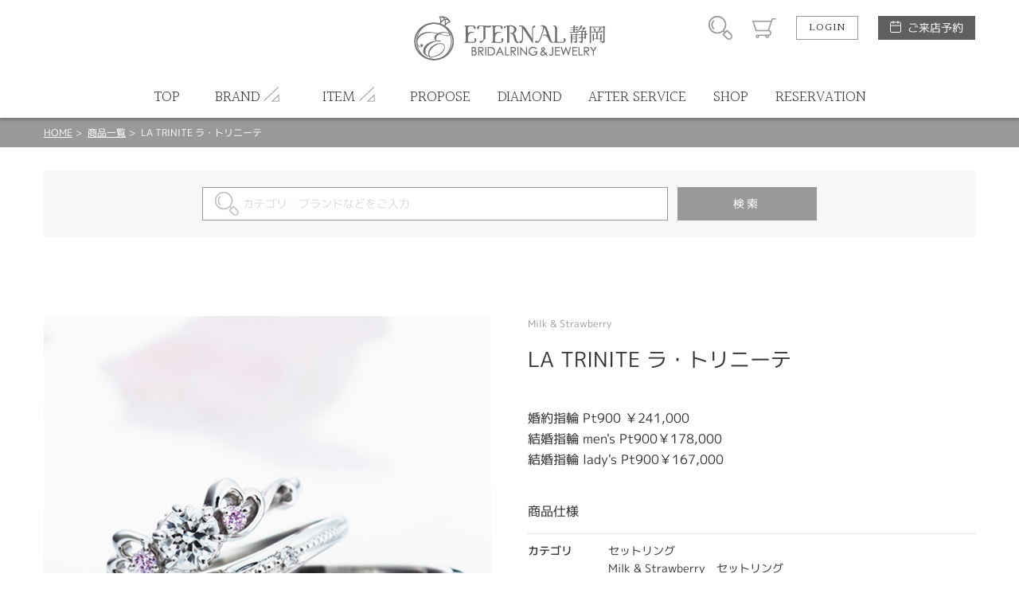

--- FILE ---
content_type: text/html; charset=UTF-8
request_url: https://eternal-ring.com/productdetail/83
body_size: 54804
content:
<!DOCTYPE html>
<html lang="ja">
<head>
<meta charset="UTF-8">
<meta http-equiv="X-UA-Compatible" content="IE=Edge">
<title>LA TRINITE ラ・トリニーテ | 静岡市 婚約指輪・結婚指輪専門店 ETERNAL静岡＜エターナル＞</title>
<meta name="keywords" content="LA TRINITE ラ・トリニーテ,Milk &amp; Strawberry set ring,セットリング,セットリングキュート,Milk &amp; Strawberry,メンズ,レディース,セットリング キュート,静岡市,婚約指輪,結婚指輪,静岡,リング,指輪, オーダーメイド, アレンジオーダー, ブライダルリング, エンゲージリング, マリッジリング, ルシルケイ, ダイヤモンド, ジュエリー" />
<meta name="description" content="Milk &amp; Strawberry ミルク＆ストロベリー 【LA TRINITE】 ラ・トリニーテ －三位一体－ ３つのリングが合わさりひとつの想いとなるイメージのセットリング。ティアラのようなデザインはとてもキュート。ミル打ちで程よいアンティーク感も。 いつまでも 出会った頃の気持ちを忘れずにいてほしいと 「運命の象徴」ピンクダイヤに想いを込めて。 幸せな日々が訪れますようにと願いを込めて…   ※サイドのピンクダイヤモンドは、ピンクサファイアへ変更が可能です※   【Pt900、K18(PG,YG,WG）、K10（PG,YG,WG）での制作が可能です】  婚約指輪 Pt900（プラチナ）仕様 ピンクダイヤモンド ￥241,000 ピンクサファイア ￥128,000 ホワイトダイヤモンド ￥128,000  K18（ゴールド）仕様 ピンクダイヤモンド ￥271,000 ピンクサファイア ￥158,000 ホワイトダイヤモンド ￥158,000  K10（ゴールド）仕様 ピンクダイヤモンド ￥211,000 ピンクサファイア ￥98,000 ホワイトダイヤモンド ￥98,000   ※価格にセンターダイヤモンドの価格は含まれません。  センターダイヤモンドは10万円～となります。 K10（ゴールド）ピンクサファイア仕様または、K10（ゴールド）ホワイトダイヤモンド仕様の場合、ダイヤモンド＋枠代で198,000円からの製作が可能です。 Pt900ピンクサファイア仕様または、Pt900ホワイトダイヤモンド仕様の場合、ダイヤモンド＋枠代で228,000円からの製作が可能です。   結婚指輪 Pt900（プラチナ）仕様 men’s　¥178,000 lady’s　ピンクダイヤモンド ￥167,000 lady’s　ピンクサファイア ￥110,000 lady’s　ホワイトダイヤモンド ￥110,000  K18（ゴールド）仕様 men’s　¥238,000 lady’s　ピンクダイヤモンド ￥195,000 lady’s　ピンクサファイア ￥138,000 lady’s　ホワイトダイヤモンド ￥138,000  K10（ゴールド）仕様 men’s　¥123,000 lady’s　ピンクダイヤモンド ￥142,000 lady’s　ピンクサファイア ￥85,000 lady’s　ホワイトダイヤモンド ￥85,000  ※税込み価格になります。 " />
<meta name="format-detection" content="telephone=no,address=no,email=no">
<meta name="viewport" content="width=device-width,initial-scale=1.0,minimum-scale=1.0">

<!--
<link rel="icon" href="/favicon.ico">
<link rel="apple-touch-icon" href="/img/icon/icon.png">
-->
<link href="//fonts.googleapis.com/css?family=Halant:300,400" rel="stylesheet">
<link rel="stylesheet" href="/css/style.css">
<link rel="stylesheet" href="/css/lk_ec.css?v=180903">
<link rel="stylesheet" href="/css/flexslider.css">
<!-- ////// og setting //////- -->
<meta property="og:type" content="website">
<meta property="og:title" content="LA TRINITE ラ・トリニーテ | 静岡市 婚約指輪・結婚指輪専門店 ETERNAL静岡＜エターナル＞">
<meta property="og:description" content="Milk &amp; Strawberry ミルク＆ストロベリー 【LA TRINITE】 ラ・トリニーテ －三位一体－ ３つのリングが合わさりひとつの想いとなるイメージのセットリング。ティアラのようなデザインはとてもキュート。ミル打ちで程よいアンティーク感も。 いつまでも 出会った頃の気持ちを忘れずにいてほしいと 「運命の象徴」ピンクダイヤに想いを込めて。 幸せな日々が訪れますようにと願いを込めて…   ※サイドのピンクダイヤモンドは、ピンクサファイアへ変更が可能です※   【Pt900、K18(PG,YG,WG）、K10（PG,YG,WG）での制作が可能です】  婚約指輪 Pt900（プラチナ）仕様 ピンクダイヤモンド ￥241,000 ピンクサファイア ￥128,000 ホワイトダイヤモンド ￥128,000  K18（ゴールド）仕様 ピンクダイヤモンド ￥271,000 ピンクサファイア ￥158,000 ホワイトダイヤモンド ￥158,000  K10（ゴールド）仕様 ピンクダイヤモンド ￥211,000 ピンクサファイア ￥98,000 ホワイトダイヤモンド ￥98,000   ※価格にセンターダイヤモンドの価格は含まれません。  センターダイヤモンドは10万円～となります。 K10（ゴールド）ピンクサファイア仕様または、K10（ゴールド）ホワイトダイヤモンド仕様の場合、ダイヤモンド＋枠代で198,000円からの製作が可能です。 Pt900ピンクサファイア仕様または、Pt900ホワイトダイヤモンド仕様の場合、ダイヤモンド＋枠代で228,000円からの製作が可能です。   結婚指輪 Pt900（プラチナ）仕様 men’s　¥178,000 lady’s　ピンクダイヤモンド ￥167,000 lady’s　ピンクサファイア ￥110,000 lady’s　ホワイトダイヤモンド ￥110,000  K18（ゴールド）仕様 men’s　¥238,000 lady’s　ピンクダイヤモンド ￥195,000 lady’s　ピンクサファイア ￥138,000 lady’s　ホワイトダイヤモンド ￥138,000  K10（ゴールド）仕様 men’s　¥123,000 lady’s　ピンクダイヤモンド ￥142,000 lady’s　ピンクサファイア ￥85,000 lady’s　ホワイトダイヤモンド ￥85,000  ※税込み価格になります。 ">
<meta property="og:image" content="https://eternal-ring.com/lucirkec/upload/product/83/img_main_1.jpg">
<meta property="og:url" content="https://eternal-ring.com/productdetail/83">
<meta name="twitter:card" content="summary_large_image" />

<!-- Global site tag (gtag.js) - Google Analytics -->
<script async src="https://www.googletagmanager.com/gtag/js?id=UA-15635878-3"></script>
<script>
  window.dataLayer = window.dataLayer || [];
  function gtag(){dataLayer.push(arguments);}
  gtag('js', new Date());

  gtag('config', 'UA-15635878-3');
</script>
<!-- Google Tag Manager -->
<script>(function(w,d,s,l,i){w[l]=w[l]||[];w[l].push({'gtm.start':
new Date().getTime(),event:'gtm.js'});var f=d.getElementsByTagName(s)[0],
j=d.createElement(s),dl=l!='dataLayer'?'&l='+l:'';j.async=true;j.src=
'https://www.googletagmanager.com/gtm.js?id='+i+dl;f.parentNode.insertBefore(j,f);
})(window,document,'script','dataLayer','GTM-PMJJRKM');</script>
<!-- End Google Tag Manager -->
<meta name="facebook-domain-verification" content="7uag6pgc3jj6lb3hdl1x0s66ixoun1" />
</head>
<body id="productdetail" class="">
<!-- Google Tag Manager (noscript) -->
<noscript><iframe src="https://www.googletagmanager.com/ns.html?id=GTM-PMJJRKM"
height="0" width="0" style="display:none;visibility:hidden"></iframe></noscript>
<!-- End Google Tag Manager (noscript) -->
<div id="wrapper"><!-- wrapper [ -->

	<header>
	<div id="header"><!-- header [ -->
		<div id="headerTop">
			<div class="container">
				<h1 id="headerLogo"><a href="/"><img src="/lucirkec/upload/home/1/block_93_img_1.png" alt="エターナル静岡 ブライダルジュエリー"></a></h1>
				<div id="headerSubMenuWrap">
					<ul id="headerSubMenu">
						<li id="btnHeaderSearch"><div class="icon">商品検索</div></li>
						<li id="btnHeaderCart"><a class="icon" href="/cart">カート</a></li>
											<li id="btnHeaderLogin"><a class="btnS" href="/login">LOGIN</a></li>
										<li id="btnHeaderReservation">
						<a class="" href="/reservation">ご来店予約</a>
					</li>
					</ul>
				</div>
				<div id="headerMenuHumb"></div><!-- open/close -->
			</div>
		</div>
		<nav>
		<div id="headerBottom">
			<ul id="headerMenu" class="container"><!-- open/close -->
							<li class="login"><a href="/login">LOGIN / 新規会員登録</a></li>
																			
											<li>
							<a href="/">
												<span class="en">TOP</span><span class="jp">トップ</span>
											</a></li>
																					<li class="hasChild">
						<div class="parent">
							<span class="en">BRAND</span><span class="jp">ブランド</span>
						</div>
						<div class="childWrap">
							<ul class="child container">
															<li>
									<a href="https://www.eternal-ring.com/brand_monamour">										Mon Amour
									</a>								</li>
															<li>
									<a href="/brand_sora">										SORA
									</a>								</li>
															<li>
									<a href="/brand_lapage">										LAPAGE
									</a>								</li>
															<li>
									<a href="/brand_lovebond">										LOVEBOND
									</a>								</li>
															<li>
									<a href="/brand_macherie">										MACHERIE
									</a>								</li>
															<li>
									<a href="/brand_milk_and_strawberry">										Milk &amp; Strawberry
									</a>								</li>
															<li>
									<a href="/brand_original">										Original Rings
									</a>								</li>
															<li>
									<a href="/brand_privatebeach">										private beach
									</a>								</li>
															<li>
									<a href="/brand_carativoce">										CARATI VOCE
									</a>								</li>
															<li>
									<a href="/brand_prima">										PRIMA PORTA
									</a>								</li>
															<li>
									<a href="/colany">										COLANY
									</a>								</li>
															<li>
									<a href="/brand_blantelie">										BLANTELIE
									</a>								</li>
															<li>
									<a href="/brand_cherluv">										CHER LUV
									</a>								</li>
															<li>
									<a href="/pitit_marie_page">										Petit Marie
									</a>								</li>
															<li>
									<a href="/brand_timeless">										Timeless OneS
									</a>								</li>
															<li>
									<a href="/a_deux_page">										A DEUX
									</a>								</li>
															<li>
									<a href="/brand_brilliant_stage">										My Precious Eternity
									</a>								</li>
															<li>
									<a href="/brand_muniso">										MUNISO
									</a>								</li>
															<li>
									<a href="/brand_my-precious-diamond">										My precious diamond
									</a>								</li>
															<li>
									<a href="/matsumoto_pearl_">										宇和島ナチュラルパール
									</a>								</li>
															<li>
									<a href="/jewelry">										Fashion Jewelry
									</a>								</li>
														</ul>
						</div>
					</li>
																<li class="hasChild">
						<div class="parent">
							<span class="en">ITEM</span><span class="jp">アイテム</span>
						</div>
						<div class="childWrap">
							<ul class="child container">
															<li>
									<a href="/engagement">										婚約指輪
									</a>								</li>
															<li>
									<a href="/marriage">										結婚指輪
									</a>								</li>
															<li>
									<a href="/setring">										セットリング
									</a>								</li>
															<li>
									<a href="/matsumoto_pearl_">										真珠
									</a>								</li>
														</ul>
						</div>
					</li>
																
											<li>
							<a href="https://www.eternal-ring.com/propose">
												<span class="en">PROPOSE</span><span class="jp">プロポーズ</span>
											</a></li>
																					
											<li>
							<a href="https://www.eternal-ring.com/diamond2024">
												<span class="en">DIAMOND</span><span class="jp">ダイヤモンド</span>
											</a></li>
																					
											<li>
							<a href="/after_service">
												<span class="en">AFTER SERVICE</span><span class="jp">アフターサービス</span>
											</a></li>
																					
											<li>
							<a href="/shop_info">
												<span class="en">SHOP</span><span class="jp">店舗紹介</span>
											</a></li>
																					
											<li>
							<a href="https://eternal-ring.com/reservation">
												<span class="en">RESERVATION</span><span class="jp">ご来店予約</span>
											</a></li>
															</ul>
		</div>
		</nav>
	</div>
	<!-- ] header -->
	</header>

<div id="contentHome">
	<div class="partsWrap partsBreadList">
		<div class="breadList">
			<span><a href="/">HOME</a></span>
			<span><a href="/productlistreturn">商品一覧</a></span>
			<span>LA TRINITE ラ・トリニーテ</span>
		</div>
		<!-- ] .breadList -->
	</div>

	<form id="formProductsearch" name="default" method="post"><input type="hidden" name="action_productsearchcomplete" value="true" />	<input type="hidden" name="uniqid" value="64a9c943865d1c5c18b51cccbe49ae5aacacdf6dbaa4e09e921e32e208df5c54" />

		<div class="partsWrap searchInput">
			<div class="searchInputWrap">
				<span class="iosText"><input id="input_keywords" placeholder="カテゴリ・ブランドなどをご入力" type="text" name="keywords" value="" /></span><span class="iosSubmit"><input type="submit" value="検索"></span>
			</div>
			<!-- ] .searchInput -->
		</div>
	</form>
	<div id="boxProductBlock_0" class="partsWrap boxProductBlock_16">
	<!-- Global site tag (gtag.js) - Google Analytics -->
<script async src="https://www.googletagmanager.com/gtag/js?id=UA-153564845-5"></script>
<script>
  window.dataLayer = window.dataLayer || [];
  function gtag(){dataLayer.push(arguments);}
  gtag('js', new Date());

  gtag('config', 'UA-153564845-5');
</script>
</div>
<!-- // .partsWrap -->
	<div class="partsWrap parts_cart boxProductBlock_1" id="boxProductBlock_ProductData">
	<input type="hidden" name="product_id" value="83" id="product_id">
	<input type="hidden" name="classcategory" value="Y" id="check_classcategory">

	<div class="cartImgWrap">
		<div class="cartMainImg">
			<div class="swiper-container">
				<div class="swiper-wrapper">
					<!--
					# slider cart
					container size: 1:1
					max-height: 550px
					-->
									<div class="swiper-slide">
						<div class="img" style="background-image:url('/lucirkec/upload/product/83/img_main_1.jpg');"></div>
						<div class="caption">ミル打ちとハートのコラボレーション。とてもキュートなセットリング。</div>					</div>
													<div class="swiper-slide">
						<div class="img" style="background-image:url('/lucirkec/upload/product/83/img_main_2.jpg');"></div>
						<div class="caption">両サイドにハートをあしらった婚約指輪。</div>					</div>
													<div class="swiper-slide">
						<div class="img" style="background-image:url('/lucirkec/upload/product/83/img_main_3.jpg');"></div>
						<div class="caption">ミル打ちを中央に1筋施した結婚指輪。緩やかなV字ラインが指にしっくりと馴染む。</div>					</div>
													<div class="swiper-slide">
						<div class="img" style="background-image:url('/lucirkec/upload/product/83/img_main_4.jpg');"></div>
						<div class="caption">ハートとピンクダイヤモンドという、「可愛い」をぎゅっと凝縮したデザインのセットリング。</div>					</div>
													<div class="swiper-slide">
						<div class="img" style="background-image:url('/lucirkec/upload/product/83/img_main_5.jpg');"></div>
						<div class="caption">まるでダイヤモンドに天使の羽が付いたような愛らしい婚約指輪。</div>					</div>
													<div class="swiper-slide">
						<div class="img" style="background-image:url('/lucirkec/upload/product/83/img_main_6.jpg');"></div>
						<div class="caption">ミル打ちでペア感を出した結婚指輪です。</div>					</div>
													<div class="swiper-slide">
						<div class="img" style="background-image:url('/lucirkec/upload/product/83/img_main_7.jpg');"></div>
						<div class="caption">ミル打ちとダイヤモンドがキラキラと輝くセットリング。</div>					</div>
													<div class="swiper-slide">
						<div class="img" style="background-image:url('/lucirkec/upload/product/83/img_main_8.jpg');"></div>
						<div class="caption">サイドがハートのように見えるキュートなデザインです。</div>					</div>
													<div class="swiper-slide">
						<div class="img" style="background-image:url('/lucirkec/upload/product/83/img_main_9.jpg');"></div>
						<div class="caption">センターダイヤモンドの石座の下部にはミル打ちを施しています。</div>					</div>
													<div class="swiper-slide">
						<div class="img" style="background-image:url('/lucirkec/upload/product/83/img_main_10.jpg');"></div>
						<div class="caption">男性リングは幅太に仕上げ、ペア感がありつつ男性らしさと女性らしさを楽しめるデザインです。</div>					</div>
								</div>
			</div>
		</div>
		<div class="cartSubImg"></div>
	</div>
	<div class="cartDetailWrap">
		<h5>Milk &amp; Strawberry</h5>		<h4>LA TRINITE ラ・トリニーテ</h4>				<div class="priceWrap">
					<p class="title blockPrice">
				婚約指輪 Pt900 ￥241,000<br />
結婚指輪 men&#039;s Pt900￥178,000<br />
結婚指輪 lady&#039;s Pt900￥167,000
			</p>
				</div>
						<div class="cartFormWrap">
			
						<div class="itemSpecWrap"><!-- open/close -->
				<h5>商品仕様</h5>
				<ul class="itemSpec">
															<li>
						<div class="title">カテゴリ</div>
						<div class="spec">セットリング<br />
Milk &amp; Strawberry　セットリング<br />
セットリング　キュート</div>
					</li>
																																																																						<li>
						<div class="title">性別</div>
						<div class="spec">レディース<br />
メンズ</div>
					</li>
													<li>
						<div class="title">デザインテイスト</div>
						<div class="spec">セットリング キュート</div>
					</li>
													<li>
						<div class="title">紹介文</div>
						<div class="spec">Milk &amp; Strawberry ミルク＆ストロベリー<br />
【LA TRINITE】 ラ・トリニーテ －三位一体－<br />
３つのリングが合わさりひとつの想いとなるイメージのセットリング。ティアラのようなデザインはとてもキュート。ミル打ちで程よいアンティーク感も。<br />
いつまでも 出会った頃の気持ちを忘れずにいてほしいと 「運命の象徴」ピンクダイヤに想いを込めて。 幸せな日々が訪れますようにと願いを込めて…<br />
<br />
<br />
※サイドのピンクダイヤモンドは、ピンクサファイアへ変更が可能です※<br />
<br />
<br />
【Pt900、K18(PG,YG,WG）、K10（PG,YG,WG）での制作が可能です】<br />
<br />
婚約指輪<br />
Pt900（プラチナ）仕様<br />
ピンクダイヤモンド ￥241,000<br />
ピンクサファイア ￥128,000<br />
ホワイトダイヤモンド ￥128,000<br />
<br />
K18（ゴールド）仕様<br />
ピンクダイヤモンド ￥271,000<br />
ピンクサファイア ￥158,000<br />
ホワイトダイヤモンド ￥158,000<br />
<br />
K10（ゴールド）仕様<br />
ピンクダイヤモンド ￥211,000<br />
ピンクサファイア ￥98,000<br />
ホワイトダイヤモンド ￥98,000<br />
<br />
<br />
※価格にセンターダイヤモンドの価格は含まれません。<br />
<br />
センターダイヤモンドは10万円～となります。<br />
K10（ゴールド）ピンクサファイア仕様または、K10（ゴールド）ホワイトダイヤモンド仕様の場合、ダイヤモンド＋枠代で198,000円からの製作が可能です。<br />
Pt900ピンクサファイア仕様または、Pt900ホワイトダイヤモンド仕様の場合、ダイヤモンド＋枠代で228,000円からの製作が可能です。<br />
<br />
<br />
結婚指輪<br />
Pt900（プラチナ）仕様<br />
men’s　¥178,000<br />
lady’s　ピンクダイヤモンド ￥167,000<br />
lady’s　ピンクサファイア ￥110,000<br />
lady’s　ホワイトダイヤモンド ￥110,000<br />
<br />
K18（ゴールド）仕様<br />
men’s　¥238,000<br />
lady’s　ピンクダイヤモンド ￥195,000<br />
lady’s　ピンクサファイア ￥138,000<br />
lady’s　ホワイトダイヤモンド ￥138,000<br />
<br />
K10（ゴールド）仕様<br />
men’s　¥123,000<br />
lady’s　ピンクダイヤモンド ￥142,000<br />
lady’s　ピンクサファイア ￥85,000<br />
lady’s　ホワイトダイヤモンド ￥85,000<br />
<br />
※税込み価格になります。<br />
</div>
					</li>
									</ul>
			</div>
						
			<div><a class="viewmore" href="/inquiry/83">
					<span class="top">INQUIRY</span>
					<span class="bottom">この商品について問い合わせる</span>
			</a></div>
		</div>
	</div>

	<div class="pageBack"><a href="javascript:history.back();">
			前のページへ
	</a></div>

	<!-- ] .parts_cart -->
</div>	<div class="partsWrap parts_btnLink boxProductBlock_31" id="boxProductBlock_4585" style="background-color:#ffffff;">
	<div><a class="viewmore" href="https://www.eternal-ring.com/productsearchcomplete/?category_id%5b%5d=19" target="_blank">
			<span class="top">Milk＆Strawberry</span>			<span class="bottom">セットリング一覧はこちら</span>	</a></div>
</div>
<!-- // .parts_4col -->	<div class="boxProductBlock_14" id="boxProductBlock_6836" style="background-color:#f7f7f7; color:#707070;">
	<div class="partsWrap parts_leftStaff">
		<h2>ここがおすすめポイント</h2>		<div class="partsWrapInner">
						
			<div class="imgWrap"><img src="/lucirkec/upload/product/83/block_6836_img.jpg" alt=""></div>
						<div class="txtWrap">			
								<p>
					Milk&amp;Starwberry（ミルク＆ストロベリー）の婚約指輪（エンゲージリング）・結婚指輪（マリッジリング）【LA TRINITE ラ・トリニーテ】<br />
結婚指輪（マリッジリング）の緩やかなV字ラインにミル打ちが施されたかわいい印象のセットリングです。婚約指輪（エンゲージリング）はハートモチーフの透かしがとってもキュートな印象になります。指輪の腕が細めなので着け心地が良いのも特徴です。
				</p>
							</div>
			<!-- ] .parts_leftImg2 -->
		</div>
	</div>
</div>	<div class="partsWrap parts_samebrand boxProductBlock_11" id="boxProductBlock_255">
	<h2>同ブランドのその他の商品</h2>
	<div class="swiper-container">
		<div class="swiper-wrapper">
			<!--
			# slider contants
			container size: 1:1
			-->
						<div class="swiper-slide">
				<a href="/productdetail/1378">
										<div class="img" style="background-image: url('/lucirkec/upload/product/1378/img_thumb.jpg');">
																	<div class="detail hoverTC">
							<h3 class="hoverT ffHalant">ITEM DETAIL</h3>
							<div class="txt hoverC">
								<div class="arrowBottom"></div>
							</div>
						</div>
											</div>
					<div class="txtWrap">
						<p class="brand">Milk &amp; Strawberry</p>
						<p class="name">CHOUETTE シュエット</p>
						<p class="specprice">
														<span class="price">
															婚約指輪 Pt900/K18 ￥285,000
														</span>
						</p>
					</div>
				</a>
			</div>
						<div class="swiper-slide">
				<a href="/productdetail/104">
										<div class="img" style="background-image: url('/lucirkec/upload/product/104/img_thumb.jpg');">
																	<div class="detail hoverTC">
							<h3 class="hoverT ffHalant">ITEM DETAIL</h3>
							<div class="txt hoverC">
								<div class="arrowBottom"></div>
							</div>
						</div>
											</div>
					<div class="txtWrap">
						<p class="brand">Milk &amp; Strawberry</p>
						<p class="name">ESTELA エステラ</p>
						<p class="specprice">
														<span class="price">
															結婚指輪 men&#039;s Pt900￥123,000<br />
結婚指輪 lady&#039;s Pt900￥165,000
														</span>
						</p>
					</div>
				</a>
			</div>
						<div class="swiper-slide">
				<a href="/productdetail/99">
										<div class="img" style="background-image: url('/lucirkec/upload/product/99/img_thumb.jpg');">
																	<div class="detail hoverTC">
							<h3 class="hoverT ffHalant">ITEM DETAIL</h3>
							<div class="txt hoverC">
								<div class="arrowBottom"></div>
							</div>
						</div>
											</div>
					<div class="txtWrap">
						<p class="brand">Milk &amp; Strawberry</p>
						<p class="name">UNE CORDE アンコード</p>
						<p class="specprice">
														<span class="price">
															結婚指輪 men&#039;s Pt900￥133,000<br />
結婚指輪 lady&#039;s Pt900￥214,000
														</span>
						</p>
					</div>
				</a>
			</div>
						<div class="swiper-slide">
				<a href="/productdetail/88">
										<div class="img" style="background-image: url('/lucirkec/upload/product/88/img_thumb.jpg');">
																	<div class="detail hoverTC">
							<h3 class="hoverT ffHalant">ITEM DETAIL</h3>
							<div class="txt hoverC">
								<div class="arrowBottom"></div>
							</div>
						</div>
											</div>
					<div class="txtWrap">
						<p class="brand">Milk &amp; Strawberry</p>
						<p class="name">WIND&amp;ROUGE ウィンド&amp;ルージュ</p>
						<p class="specprice">
														<span class="price">
															婚約指輪 Pt900 ￥176,000<br />
結婚指輪 men&#039;s Pt900￥188,000<br />
結婚指輪 lady&#039;s Pt900￥161,000
														</span>
						</p>
					</div>
				</a>
			</div>
						<div class="swiper-slide">
				<a href="/productdetail/114">
										<div class="img" style="background-image: url('/lucirkec/upload/product/114/img_thumb.jpg');">
																	<div class="detail hoverTC">
							<h3 class="hoverT ffHalant">ITEM DETAIL</h3>
							<div class="txt hoverC">
								<div class="arrowBottom"></div>
							</div>
						</div>
											</div>
					<div class="txtWrap">
						<p class="brand">Milk &amp; Strawberry</p>
						<p class="name">UNE TRESSE アントレッセ</p>
						<p class="specprice">
														<span class="price">
															婚約指輪 Pt900 ￥236,000
														</span>
						</p>
					</div>
				</a>
			</div>
						<div class="swiper-slide">
				<a href="/productdetail/92">
										<div class="img" style="background-image: url('/lucirkec/upload/product/92/img_thumb.jpg');">
																	<div class="detail hoverTC">
							<h3 class="hoverT ffHalant">ITEM DETAIL</h3>
							<div class="txt hoverC">
								<div class="arrowBottom"></div>
							</div>
						</div>
											</div>
					<div class="txtWrap">
						<p class="brand">Milk &amp; Strawberry</p>
						<p class="name">CHARMER シャルメ</p>
						<p class="specprice">
														<span class="price">
															結婚指輪 men&#039;s Pt900￥142,000<br />
結婚指輪 lady&#039;s Pt900￥182,000
														</span>
						</p>
					</div>
				</a>
			</div>
						<div class="swiper-slide">
				<a href="/productdetail/93">
										<div class="img" style="background-image: url('/lucirkec/upload/product/93/img_thumb.jpg');">
																	<div class="detail hoverTC">
							<h3 class="hoverT ffHalant">ITEM DETAIL</h3>
							<div class="txt hoverC">
								<div class="arrowBottom"></div>
							</div>
						</div>
											</div>
					<div class="txtWrap">
						<p class="brand">Milk &amp; Strawberry</p>
						<p class="name">RADIANT ラディアント</p>
						<p class="specprice">
														<span class="price">
															結婚指輪 men&#039;s Pt900￥178,000<br />
結婚指輪 lady&#039;s Pt900￥480,000
														</span>
						</p>
					</div>
				</a>
			</div>
						<div class="swiper-slide">
				<a href="/productdetail/96">
										<div class="img" style="background-image: url('/lucirkec/upload/product/96/img_thumb.jpg');">
																	<div class="detail hoverTC">
							<h3 class="hoverT ffHalant">ITEM DETAIL</h3>
							<div class="txt hoverC">
								<div class="arrowBottom"></div>
							</div>
						</div>
											</div>
					<div class="txtWrap">
						<p class="brand">Milk &amp; Strawberry</p>
						<p class="name">LIMPIDE ランピード</p>
						<p class="specprice">
														<span class="price">
															結婚指輪 men&#039;s Pt900￥148,000<br />
結婚指輪 lady&#039;s Pt900￥211,000
														</span>
						</p>
					</div>
				</a>
			</div>
						<div class="swiper-slide">
				<a href="/productdetail/1375">
										<div class="img" style="background-image: url('/lucirkec/upload/product/1375/img_thumb.jpg');">
																	<div class="detail hoverTC">
							<h3 class="hoverT ffHalant">ITEM DETAIL</h3>
							<div class="txt hoverC">
								<div class="arrowBottom"></div>
							</div>
						</div>
											</div>
					<div class="txtWrap">
						<p class="brand">Milk &amp; Strawberry</p>
						<p class="name">SARAH サラ</p>
						<p class="specprice">
														<span class="price">
															婚約指輪 Pt900/K18 ￥377,000
														</span>
						</p>
					</div>
				</a>
			</div>
						<div class="swiper-slide">
				<a href="/productdetail/97">
										<div class="img" style="background-image: url('/lucirkec/upload/product/97/img_thumb.jpg');">
																	<div class="detail hoverTC">
							<h3 class="hoverT ffHalant">ITEM DETAIL</h3>
							<div class="txt hoverC">
								<div class="arrowBottom"></div>
							</div>
						</div>
											</div>
					<div class="txtWrap">
						<p class="brand">Milk &amp; Strawberry</p>
						<p class="name">OVERTURE オーバーチュア</p>
						<p class="specprice">
														<span class="price">
															結婚指輪 men&#039;s Pt900￥121,000<br />
結婚指輪 lady&#039;s Pt900￥213,000
														</span>
						</p>
					</div>
				</a>
			</div>
					</div>
	</div>
	<div class="swBtnPrev"></div>
	<div class="swBtnNext"></div>
</div>
<!-- // .parts_samebrand -->
	<div class="partsWrap boxProductBlock_9 parts_leftImg" id="boxProductBlock_4594" style="background-color:#ffffff; color:#707070;">
	<div class="imgWrap" style="background-image:url('/lucirkec/upload/product/83/block_4594_img.jpg')"></div>	<div class="txtWrap">
		<h5>ダイヤモンドについて</h5>		<h4>DIAMOND</h4>				<p>
			世界中のダイヤモンド商社とのパートナーシップにより、<br />
最高の輝きをもたらすトップグレードのダイヤモンドをご用意しております。<br />
厳しい品質基準をクリアした輝きこそがETERNALが選ぶ「DIAMOND」。<br />
こだわり抜かれたダイヤモンドの中から二人の心に響く輝きを見つけてください。ダイヤモンドが他の宝石と最も違う点は、輝かなければ意味がないということ、色合いや大きさ、形状が美的要素である色石と最も異なる点です。<br />
「4つのC」も、本来、この輝きという点においてこそ意味を持つものです。<br />
いかに大きくても、また希少でも、輝きの悪いダイヤモンドは美しくありません。 輝きこそがダイヤモンドの美しさの源泉です。その輝きを決めるのはカット。ダイヤモンドをダイヤモンドたらしめるのはカット技術と言っても過言ではありません。
		</p>
			</div>
	<!-- ] .parts_rightImg -->
</div>	<div class="partsWrap boxProductBlock_9 parts_rightImg" id="boxProductBlock_4603" style="background-color:#ffffff; color:#707070;">
	<div class="imgWrap" style="background-image:url('/lucirkec/upload/product/83/block_4603_img.jpg')"></div>	<div class="txtWrap">
		<h5>マテリアル</h5>		<h4>MATERIAL</h4>				<p>
			Milk＆Strawberry〈ミルク＆ストロベリー〉の婚約指輪（エンゲージリング）結婚指輪（マリッジリング）はお好みに合わせて素材を変更することが可能です。<br />
<br />
プラチナ・イエローゴールド・ピンクゴールド・ホワイトゴールドの人気の素材をはじめ、Milk＆Strawberry〈ミルク＆ストロベリー〉ではK10・K18とゴールドの純度もお選びいただくことが出来ます。<br />
純度が高くなると色味の安定もしやすく、発色もはっきりとした色味になります。純度を抑えてると、金属の特徴として高度が増す効果があります。<br />
コスト面でもリーズナブルでお求めいただきやすいプライスです。 <br />
<br />
セットリングは、重ね着けした時に素材を合わせても、色違いにしても組み合わせは自由。<br />
自分の好きなデザインを素材を変えて自分だけのリングに。 
		</p>
			</div>
	<!-- ] .parts_rightImg -->
</div>	<div class="partsWrap boxProductBlock_9 parts_leftImg" id="boxProductBlock_4612" style="background-color:#ffffff; color:#707070;">
	<div class="imgWrap" style="background-image:url('/lucirkec/upload/product/83/block_4612_img.jpg')"></div>	<div class="txtWrap">
		<h5>メレダイヤモンド</h5>		<h4>Melee Diamond</h4>				<p>
			婚約指輪〈エンゲージリング〉のセンターにお留めする大きなダイヤモンドに並べてセッティングされる小さなダイヤモンドをMelee Diamond〈メレダイヤモンド〉といいます。Milk＆Strawberry〈ミルク＆ストロベリー〉の婚約指輪〈エンゲージリング〉結婚指輪〈マリッジリング〉は小さなダイヤモンドの輝きまでを追求しております。照り・艶のよいダイヤモンドを選りすぐり、中でも最高カットのH&amp;C〈ハート＆キューピット〉を選択することもできます。10倍にして拡大してご覧になると表面に8本の矢のマークが確認することができます。カットの違うダイヤモンドは輝き方が違います。まばゆいきらめきをご堪能下さいませ。
		</p>
			</div>
	<!-- ] .parts_rightImg -->
</div>	<div class="partsWrap boxProductBlock_9 parts_rightImg" id="boxProductBlock_4621" style="background-color:#ffffff; color:#707070;">
	<div class="imgWrap" style="background-image:url('/lucirkec/upload/product/83/block_4621_img.jpg')"></div>	<div class="txtWrap">
		<h5>世界中で最も甘い永遠の輝き</h5>		<h4>天然ピンクダイヤモンド</h4>				<p>
			世界中の女性が「天然ピンクダイヤモンド」に憧れるのは優美で、可憐な、ありのままの甘い輝きと、その希少性。<br />
星の数ほどの輝きの中からたった一粒を届けることはありのままを愛し惹かれ合うふたりの運命そのもの。運命の「象徴」を越え「証」となるように「世界で最も甘い永遠の輝き」に幸せへの願いのすべてを天然ピンクダイヤモンドの輝きに込めて。世界中の女性に愛され続ける、人の手（人為的な色の変化を目的とした加工）が施されていない自然のままのピンクのダイヤモンド。 巡り合う確率が大変少ないことから「運命の象徴」石とも呼ばれています。世界中の天然ピンクダイヤモンドの産出のほとんどを占めるオーストラリア、アーガイル鉱山においても、その採掘量は年々減少しており、ますます希少性が高まっています。ダイヤモンドの総算出量の中から、ピンク色のダイヤモンドに出逢う割合は、およそ「20万に1つ」。 その僅かな中から更に厳選に厳選を重ね、MILK&amp;Strawberryの「天然ピンクダイヤモンド」は、ふたりの愛の証へと至ります。
		</p>
			</div>
	<!-- ] .parts_rightImg -->
</div>	<div class="partsWrap boxProductBlock_9 parts_leftImg" id="boxProductBlock_4630" style="background-color:#ffffff; color:#707070;">
	<div class="imgWrap" style="background-image:url('/lucirkec/upload/product/83/block_4630_img.jpg')"></div>	<div class="txtWrap">
		<h5>天然ピンクダイヤモンドのクオリティ</h5>		<h4>Quality</h4>				<p>
			MILK&amp;Strawberryの「天然ピンクダイヤモンド」は、希少性の高い天然ピンクダイヤモンドの中でも更に色や輝きを厳選し、一般的なピンクダイヤモンドよりランクの高いもののみ採用しています。その上質な輝きがいつまでも、おふたりの幸せと寄り添うように願いを込めて。
		</p>
			</div>
	<!-- ] .parts_rightImg -->
</div>	<div class="partsWrap boxProductBlock_9 parts_rightImg" id="boxProductBlock_4639" style="background-color:#ffffff; color:#707070;">
	<div class="imgWrap" style="background-image:url('/lucirkec/upload/product/83/block_4639_img.jpg')"></div>	<div class="txtWrap">
		<h5>指輪の内側にお守りのストーンを留める</h5>		<h4>Birthday Stone</h4>				<p>
			おふたりの誓いの証でもある結婚指輪。お互いにお互いを守り合うお守りをして結婚指輪の内側に、お互いの誕生石をお留めすることができます。本来、誕生石は自身の生まれ月のストーンを身に着けることで個性を引き出すとされていました。その身を守る誕生石を大切なかたの為に、ご自身が身に着けることでお互いを守り合う意味合いがあると言われています。
		</p>
			</div>
	<!-- ] .parts_rightImg -->
</div>	<div class="partsWrap parts_infoslide boxProductBlock_25" id="boxProductBlock_6536">
	<div class="swiper-container">
		<div class="swiper-wrapper">
			<!--
			# slider contants
			image size: 570:352
			-->
						<div class="swiper-slide">
				<a href="/after_service" target="_blank">
					<div class="img" style="background-image: url('/lucirkec/upload/product/83/block_6536_img_1.jpg');"></div>
					<div class="txtWrap">
												<h3>
							<span class="subTitle">サポートサービス</span>													</h3>
												<h4>ずっと安心な一生涯保証サービス</h4>						<p>当社LUCIR-K GROUPにてお選びいただいたご商品は一生涯保証をお約束しております。50年後も安心してご愛用いただけるよう、保証期間は設けておりません。おサイズ直し・お磨きや超音波洗浄によるクリーニング・石留めや破損のお修理など…お困りのことがあればお気軽にご相談くださいませ。お子様・お孫様の代まで受け継いでくださるジュエリーを目指しクリエイターと共に日々努力して参ります。</p>						<div class="btnS btnMore">MORE</div>					</div>
				</a>
			</div>
									<div class="swiper-slide">
				<a href="/promise_ring" target="_blank">
					<div class="img" style="background-image: url('/lucirkec/upload/product/83/block_6536_img_2.jpg');"></div>
					<div class="txtWrap">
												<h3>
							<span class="subTitle">婚約指輪を贈ろう</span>													</h3>
												<h4>一緒に幸せになろう</h4>						<p>出逢ってからも結婚を意識しだしてからも変わらない気持ちは〈大切にする〉ということ。改めて気持ちを伝えるのは照れ臭いけど、大切にしたい気持ちを込めたプレゼント。<br />
ETERNALでは男性様おひとりでプロポーズをお考えの方をご支援しております。プロポーズされるレストランやサプライズされるアイテムなど…<br />
おひとりで考えるよりブライダル専門のスタッフと最高のプロポーズを一緒に考えましょう！<br />
</p>						<div class="btnS btnMore">MORE</div>					</div>
				</a>
			</div>
															<!-- / slider contants -->
		</div>
		<div class="paginationWrap">
			<div class="swiper-pagination"></div>
		</div>
		<div class="swBtnPrev swBtn"></div>
		<div class="swBtnNext swBtn"></div>
	</div>
</div>
<!-- // .parts_infoslide -->	<div class="partsWrap parts_4col boxProductBlock_15" id="boxProductBlock_9209" style="background-color:#ffffff; color:#707070;">
	<!--
	# slider contants
	image size: 270:270
	-->
	<h2><span class="en">Bridalring MILK&amp;Strawberry</span><span class="jp">婚約指輪・結婚指輪　ミルクアンドストロベリー</span></h2>
	<ul class="colList">
			<li class="mh">
			<a href="https://www.jewelry-story.com/bridal/%e3%80%90%e5%af%8c%e5%a3%ab%e5%b8%82%e3%80%912020%e5%b9%b4%e6%b3%a8%e7%9b%ae%e3%81%ae%e5%a9%9a%e7%b4%84%e6%8c%87%e8%bc%aa%e3%83%bb%e7%b5%90%e5%a9%9a%e6%8c%87%e8%bc%aa%e3%81%8a%e3%81%99%e3%81%99/" target="_blank">
								<div class="img" style="background-image: url('https://www.jewelry-story.com/wp/wp-content/uploads/2020/08/892c17fa5e68d3dd4b4cf27f5b134793-300x267.jpg');"></div>
								<div class="txtWrap">
					<p>2024.07.25</p>
					<p class="txt">【富士市】2020年注目の婚約指輪・結婚指輪おすすめランキング！TOP3　婚約指輪編</p>
				</div>
			</a>
		</li>
			<li class="mh">
			<a href="https://www.jewelry-story.com/bridal/%e3%80%90%e9%9d%99%e5%b2%a1%e5%b8%82%e3%80%912024%e5%b9%b4%e6%9c%80%e6%96%b0%ef%bc%81%e3%82%b7%e3%83%b3%e3%83%97%e3%83%ab%e3%81%a7%e4%ba%ba%e6%b0%97%e3%81%ae%e7%b5%90%e5%a9%9a%e6%8c%87%e8%bc%aa/" target="_blank">
								<div class="img" style="background-image: url('https://www.jewelry-story.com/wp/wp-content/uploads/2023/05/93475ef3c213bb4e9f0aa9fc2494c6ac-300x204.jpg');"></div>
								<div class="txtWrap">
					<p>2024.02.02</p>
					<p class="txt">【静岡市】2024年最新！シンプルで人気の結婚指輪ランキングtop8</p>
				</div>
			</a>
		</li>
			<li class="mh">
			<a href="https://www.jewelry-story.com/bridal/%e3%80%90%e9%9d%99%e5%b2%a1%e5%b8%82%e3%80%91%e3%82%b7%e3%83%b3%e3%83%97%e3%83%ab%e3%81%aa%e3%83%97%e3%83%a9%e3%83%81%e3%83%8a%e3%81%ae%e7%b5%90%e5%a9%9a%e6%8c%87%e8%bc%aa%e3%81%8c%e4%b8%80%e7%95%aa/" target="_blank">
								<div class="img" style="background-image: url('https://www.jewelry-story.com/wp/wp-content/uploads/2021/06/MR着用-300x204.jpg');"></div>
								<div class="txtWrap">
					<p>2021.06.01</p>
					<p class="txt">【静岡市】シンプルな結婚指輪が一番！プラチナが選ばれ続ける理由とは</p>
				</div>
			</a>
		</li>
			<li class="mh">
			<a href="https://www.jewelry-story.com/bridal/%e3%80%90%e9%9d%99%e5%b2%a1%e5%b8%82%e3%80%9130%e4%bb%a3%e3%81%ae%e8%87%aa%e5%88%86%e3%81%ab%e4%bc%bc%e5%90%88%e3%81%86%e5%a9%9a%e7%b4%84%e6%8c%87%e8%bc%aa%e3%81%af%ef%bc%9f%e3%81%93%e3%81%a0%e3%82%8f/" target="_blank">
								<div class="img" style="background-image: url('https://www.jewelry-story.com/wp/wp-content/uploads/2021/04/20190613-サプライズ-128-300x204.jpg');"></div>
								<div class="txtWrap">
					<p>2021.04.08</p>
					<p class="txt">【静岡市】30代の自分に似合う婚約指輪は？こだわるのは人気デザインだけではなかった</p>
				</div>
			</a>
		</li>
		</ul>	
	<div><a class="viewmore" href="https://www.jewelry-story.com/tag/%e9%9d%99%e5%b2%a1%e3%83%9f%e3%83%ab%e3%82%af%e3%82%a2%e3%83%b3%e3%83%89%e3%82%b9%e3%83%88%e3%83%ad%e3%83%99%e3%83%aa%e3%83%bc/" target="_blank">
			<span class="top">VIEW MORE</span>
			<span class="bottom">もっと見る</span>
	</a></div>
</div>
<!-- // .parts_4col -->	<div class="partsWrap parts_present boxProductBlock_13" id="boxProductBlock_13969">
	<div class="contentInner">
				<div class="iconTop"><span>- Present -</span><br>来店予約特典</div>
		<h2>WEBまたはお電話でご予約の上、初めてご来店いただいたお客様に５つの予約来店特典プレゼント！</h2>
				<div class="blockImg pc"><img src="/lucirkec/upload/product/83/block_13969_img_pc_1.jpg" alt=""></div>		<div class="blockImg sp"><img src="/lucirkec/upload/product/83/block_13969_img_sp_1.jpg" alt=""></div>		<p class="attnTxt">□ 午前中予約特典 10:30～12:00でご予約いただくとお見積りより5％OFF<br />
□ 交通費特典　　交通費負担分として　　JCB商品券2000円分プレゼント<br />
□ 駐車場負担　　静岡名店街契約駐車場　割引チケットプレゼント　　　 <br />
<br />
など、5つの来店予約特典をご用意してお待ちしております。</p>		<ul class="btnList">
			<li class="telBtn mh">
				<a href="tel:0542515330" class="mh2">
					<div class="imgIco"><img src="/img/common/icon_phone_brown.svg" alt=""></div>
					<p>お電話での来店予約<br>054-251-5330</p>
					<p class="infoTxt">（営業時間10:30～19:00 ／ 火・水曜日定休）</p>
				</a>
			</li>
			<li class="webBtn mh">
				<a href="/reservation" class="mh2">
					<div class="imgIco"><img src="/img/common/icon_mail_brown.svg" alt=""></div>
					<p>WEBフォームから<br>来店予約</p>
					<p class="infoTxt">（1分程度の入力で簡単申込み）</p>
				</a>
			</li>
		</ul>
		<!--<p class="catalogBtn"><a href="http://hamamatsu.lucir-k.com/catalog/catalog_form.html"><span class="arrow">カタログ請求</span></a></p>-->
	</div><!-- .contentInner -->
</div>	<div class="partsWrap parts_checkeditem boxProductBlock_12" id="boxProductBlock_256">
	<h2>最近チェックした商品</h2>
	<div class="swiper-container">
		<div class="swiper-wrapper">
			<!--
			# slider contants
			container size: 1:1
			-->
						<div class="swiper-slide">
				<a href="/productdetail/83">
										<div class="img" style="background-image: url('/lucirkec/upload/product/83/img_thumb.jpg');">
																	<div class="detail hoverTC">
							<h3 class="hoverT ffHalant">ITEM DETAIL</h3>
							<div class="txt hoverC">
								<div class="arrowBottom"></div>
							</div>
						</div>
											</div>
					<div class="txtWrap">
						<p class="brand">Milk &amp; Strawberry</p>
						<p class="name">LA TRINITE ラ・トリニーテ</p>
						<p class="specprice">
														<span class="price">
															婚約指輪 Pt900 ￥241,000<br />
結婚指輪 men&#039;s Pt900￥178,000<br />
結婚指輪 lady&#039;s Pt900￥167,000
														</span>
						</p>
					</div>
				</a>
			</div>
					</div>
	</div>
	<div class="swBtnPrev"></div>
	<div class="swBtnNext"></div>
</div>
<!-- // .parts_checkeditem -->
</div><!-- //#contentHome -->


</div><!-- ] wrapper -->
	<footer>

		<div class="btnWrap">
			<a href="/contact" class="contactBtn">
				<span>お問い合わせ</span>
			</a>
			<a href="/reservation" class="reservationBtn">
				<span>ご来店予約</span>
			</a>
		</div>
		<div id="footerWrap">
			<!-- footer [ -->
			<div id="toTop"><a href="#">PAGE TOP</a></div>
			<div id="footerTop">
				<ul id="footerListParent">
														<li><!-- open/close -->
						<h2>ITEM SEARCH</h2>
						<ul class="footerListChild">
														<li>
								<a href="/engagement">									婚約指輪
								</a>							</li>
														<li>
								<a href="/marriage">									結婚指輪
								</a>							</li>
														<li>
								<a href="/setring">									セットリング
								</a>							</li>
														<li>
								<a href="/brand_my-precious-diamond">									婚約ネックレス
								</a>							</li>
														<li>
								<a href="/brand_brilliant_stage">									エタニティリング
								</a>							</li>
													</ul>
					</li>
										<li><!-- open/close -->
						<h2>SHOP NEWS</h2>
						<ul class="footerListChild">
														<li>
								<a href="on-line">									オンライン接客
								</a>							</li>
														<li>
								<a href="/video" target="_blank">									動画コンテンツ
								</a>							</li>
														<li>
								<a href="/productlist">									商品一覧
								</a>							</li>
														<li>
								<a href="/brandlist">									ブランドリスト
								</a>							</li>
														<li>
								<a href="/jewelry_reform">									リフォーム
								</a>							</li>
														<li>
								<a href="/kaitori">									金・プラチナ買取り
								</a>							</li>
													</ul>
					</li>
										<li><!-- open/close -->
						<h2>ABOUT US</h2>
						<ul class="footerListChild">
														<li>
								<a href="https://www.lucir-k.com/shop_info" target="_blank">									店舗情報・会社概要
								</a>							</li>
														<li>
								<a href="/voicelist">									お客様の声
								</a>							</li>
														<li>
								<a href="/contact">									お問い合わせ
								</a>							</li>
													</ul>
					</li>
										<li><!-- open/close -->
						<h2>INFORMATION</h2>
						<ul class="footerListChild">
														<li>
								<a href="/reservation">									ご来店予約
								</a>							</li>
														<li>
								<a href="/catalog">									カタログ請求
								</a>							</li>
														<li>
								<a href="/faq">									よくあるご質問
								</a>							</li>
														<li>
								<a href="/sctl">									特定商取引に関する表記
								</a>							</li>
														<li>
								<a href="/privecy">									プライバシーポリシー
								</a>							</li>
													</ul>
					</li>
																		<li class="col2">
						<h2>SHOP CALENDER</h2>
						<div id="footerCalender">
							<div class="calenderWrap">
	<h3>2026年1月</h3>
	<table class="calender">
		<tr class="weekday">
			<td>日</td><td>月</td><td>火</td><td>水</td><td>木</td><td>金</td><td>土</td>
		</tr>
				<tr>
					<td>
						</td>
					<td>
						</td>
					<td>
						</td>
					<td>
						</td>
					<td class="holiday">
							1
						</td>
					<td class="holiday">
							2
						</td>
					<td>
							3
						</td>
				</tr>
			<tr>
					<td>
							4
						</td>
					<td>
							5
						</td>
					<td class="holiday">
							6
						</td>
					<td class="holiday">
							7
						</td>
					<td>
							8
						</td>
					<td>
							9
						</td>
					<td>
							10
						</td>
				</tr>
			<tr>
					<td>
							11
						</td>
					<td>
							12
						</td>
					<td class="holiday">
							13
						</td>
					<td class="holiday">
							14
						</td>
					<td>
							15
						</td>
					<td>
							16
						</td>
					<td>
							17
						</td>
				</tr>
			<tr>
					<td>
							18
						</td>
					<td>
							19
						</td>
					<td class="holiday">
							20
						</td>
					<td class="holiday">
							21
						</td>
					<td>
							22
						</td>
					<td>
							23
						</td>
					<td>
							24
						</td>
				</tr>
			<tr>
					<td>
							25
						</td>
					<td>
							26
						</td>
					<td class="holiday">
							27
						</td>
					<td class="holiday">
							28
						</td>
					<td>
							29
						</td>
					<td>
							30
						</td>
					<td>
							31
						</td>
				</tr>
			</table>
</div>
<div class="calenderWrap">
	<h3>2026年2月</h3>
	<table class="calender">
		<tr class="weekday">
			<td>日</td><td>月</td><td>火</td><td>水</td><td>木</td><td>金</td><td>土</td>
		</tr>
				<tr>
					<td>
							1
						</td>
					<td>
							2
						</td>
					<td class="holiday">
							3
						</td>
					<td class="holiday">
							4
						</td>
					<td>
							5
						</td>
					<td>
							6
						</td>
					<td>
							7
						</td>
				</tr>
			<tr>
					<td>
							8
						</td>
					<td>
							9
						</td>
					<td class="holiday">
							10
						</td>
					<td class="holiday">
							11
						</td>
					<td>
							12
						</td>
					<td>
							13
						</td>
					<td>
							14
						</td>
				</tr>
			<tr>
					<td>
							15
						</td>
					<td>
							16
						</td>
					<td class="holiday">
							17
						</td>
					<td class="holiday">
							18
						</td>
					<td>
							19
						</td>
					<td>
							20
						</td>
					<td>
							21
						</td>
				</tr>
			<tr>
					<td>
							22
						</td>
					<td>
							23
						</td>
					<td class="holiday">
							24
						</td>
					<td class="holiday">
							25
						</td>
					<td>
							26
						</td>
					<td>
							27
						</td>
					<td>
							28
						</td>
				</tr>
			</table>
</div>
							<p class="calenderComment">※ <span class="attention">赤字は休業日</span>です。</p>
						</div>
					</li>
								</ul>
				<div id="footerSpLinks">
					<div class="footerBridal"><a href="https://www.lucir-k.com/" target="_blank">LUCIR-K SITE</a></div>
					<div class="footerBridal"><a href="https://hamamatsu.lucir-k.com/" target="_blank">LUCIR-K BRIDAL 浜松 SITE</a></div>
										<div class="footerBridal"><a href="https://hamamatsu.eternal-ring.com/" target="_blank">ETERNAL FIRST DIAMOND 浜松 SITE</a></div>
					<div class="footerBridal"><a href="https://tiara-ring.com/" target="_blank">TIARA SITE</a></div>
					<div class="footerBridal"><a href="https://shizuoka.1st-diamond.jp/" target="_blank">FIRST DIAMOND 静岡 SITE</a></div>
														</div>
			</div>
			<div id="footerBottom">
				<small class="copy">&copy; ETERNAL. All Rights Reserved.</small>
			</div>
		</div>
		<!-- ] footer -->
	</footer>

</div>
<!-- ] wrapper -->

<div id="modalSearchWrap"><!-- open/close -->
	<div id="modalSearch">
	</div>
</div>
<div class="mq"><!-- check device --></div>
<div class="mqTab"><!-- check device --></div>

<div style="display:none;">
<div id="config_url">/</div>
</div>
<script src="https://ajax.googleapis.com/ajax/libs/jquery/3.1.0/jquery.min.js"></script>
<script src="/js/module/swiper.jquery.min.js"></script>
<script src="/js/module/matchheight.jquery.min.js"></script>
<script src="/js/script.js?v=200225"></script>
<script src="/js/default.js"></script>
<script type="text/javascript" src="/js/productdetail.js"></script>
<script type="text/javascript" src="/js/jquery.flexslider.js"></script>
<script type="text/javascript" src="/js/flexslider.js"></script>
</body>
</html>

--- FILE ---
content_type: image/svg+xml
request_url: https://eternal-ring.com/img/common/icon_phone_brown.svg
body_size: 3367
content:
<svg xmlns="http://www.w3.org/2000/svg" width="35" height="35" viewBox="0 0 35 35">
  <metadata><?xpacket begin="﻿" id="W5M0MpCehiHzreSzNTczkc9d"?>
<x:xmpmeta xmlns:x="adobe:ns:meta/" x:xmptk="Adobe XMP Core 5.6-c138 79.159824, 2016/09/14-01:09:01        ">
   <rdf:RDF xmlns:rdf="http://www.w3.org/1999/02/22-rdf-syntax-ns#">
      <rdf:Description rdf:about=""/>
   </rdf:RDF>
</x:xmpmeta>
                                                                                                    
                                                                                                    
                                                                                                    
                                                                                                    
                                                                                                    
                                                                                                    
                                                                                                    
                                                                                                    
                                                                                                    
                                                                                                    
                                                                                                    
                                                                                                    
                                                                                                    
                                                                                                    
                                                                                                    
                                                                                                    
                                                                                                    
                                                                                                    
                                                                                                    
                                                                                                    
                           
<?xpacket end="w"?></metadata>
<defs>
    <style>
      .cls-1 {
        fill: #6a3906;
        fill-rule: evenodd;
      }
    </style>
  </defs>
  <path id="_" data-name="" class="cls-1" d="M30.94,26.239a1.243,1.243,0,0,0-.059-0.46,3.487,3.487,0,0,0-1.487-1.162c-1.115-.7-2.25-1.381-3.346-2.1a3.891,3.891,0,0,0-1.741-1.008c-1.193,0-2.935,3.967-3.991,3.967a4.008,4.008,0,0,1-1.683-.855,20.791,20.791,0,0,1-8-8.963,5,5,0,0,1-.763-1.885c0-1.183,3.541-3.134,3.541-4.471a4.721,4.721,0,0,0-.9-1.95c-0.646-1.227-1.252-2.5-1.878-3.747A3.9,3.9,0,0,0,9.6,1.935a0.9,0.9,0,0,0-.411-0.066,7.924,7.924,0,0,0-2.719.679A5.63,5.63,0,0,0,4.391,5.222a9.156,9.156,0,0,0-1,4.076,18.51,18.51,0,0,0,1.35,5.742,21.666,21.666,0,0,0,1.624,3.835,35.286,35.286,0,0,0,9.391,10.519,17.493,17.493,0,0,0,3.424,1.819,13.811,13.811,0,0,0,5.126,1.512,6.877,6.877,0,0,0,3.639-1.118,5.382,5.382,0,0,0,2.387-2.323A10.751,10.751,0,0,0,30.94,26.239Z"/>
</svg>


--- FILE ---
content_type: application/javascript
request_url: https://eternal-ring.com/js/default.js
body_size: 1747
content:
/*

	base

**************************************************************************************************** */
$(function() {
	//多重クリック防止
	if(
		//$('#shoppingpaymentForm').length || 
		$('#shoppingconfirmForm').length || 
		$('#contactconfirm').length || 
		$('#catalogconfirm').length || 
		$('#inquiryconfirm').length || 
		$('#reservationconfirm').length || 
		$('#deliveryaddconfirm').length || 
		$('#deliveryeditconfirm').length || 
		$('#entryaddconfirm').length || 
		$('#usereditconfirm').length || 
		$('#productdetail').length
	) {
		stopMultiClick();
	}
});

/*

	多重クリック防止

**************************************************************************************************** */

function stopMultiClick(){
	
	//リンク
    $('.formBtnWrap a').on('click', function() {
	    // 2重送信防止クラスのチェック
	    if ( $(this).hasClass('double_click') ){
	        return false;
	    }
	    
	    // 2重送信防止クラス
	    $(this).addClass('double_click');
 
        // 3秒後に元に戻す
        setTimeout(function() {
            $(this).removeClass('double_click');
        }, 3000);
    });
    
    //ボタン
    $('.formBtnWrap input, .submitWrap input').on('click', function(){
	    // ボタンを押せなくする
	    $(this).attr('disabled', true);
	    
        // 3秒後に元に戻す
        setTimeout(function() {
            $('.formBtnWrap input, .submitWrap input').attr('disabled', false);
        }, 3000);
	});
}

function stopSubmitClick($target){
    // ボタンを押せなくする
    $($target).attr('disabled', true);
	    
    // 3秒後に元に戻す
    setTimeout(function() {
        $($target).attr('disabled', false);
    }, 3000);
}